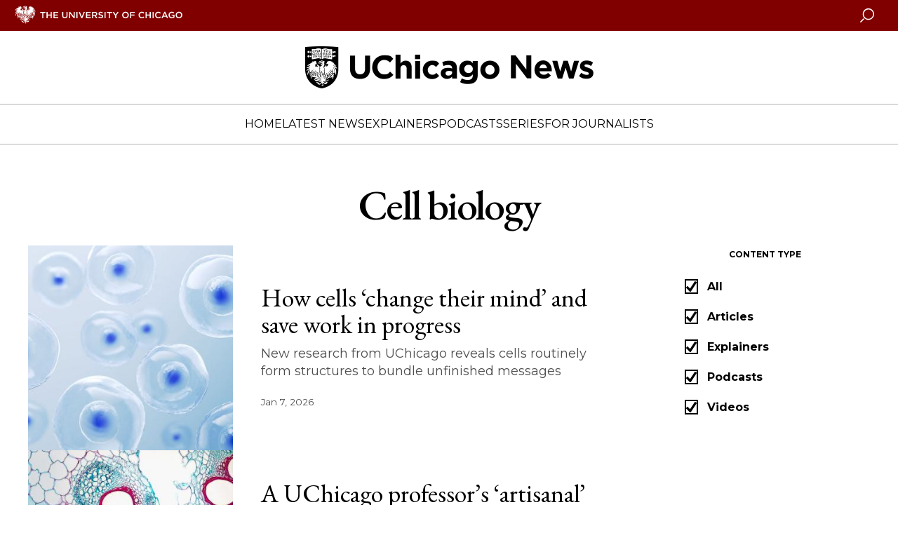

--- FILE ---
content_type: text/html; charset=UTF-8
request_url: https://news.uchicago.edu/tag/cell-biology
body_size: 6531
content:
<!DOCTYPE html>
<html lang="en" dir="ltr" prefix="og: https://ogp.me/ns#">
  <head>
    <meta charset="utf-8" />
<link rel="canonical" href="https://news.uchicago.edu/tag/cell-biology" />
<meta name="Generator" content="Drupal 10 (https://www.drupal.org)" />
<meta name="MobileOptimized" content="width" />
<meta name="HandheldFriendly" content="true" />
<meta name="viewport" content="width=device-width, initial-scale=1.0" />
<link rel="icon" href="/themes/custom/ucnews/favicon.ico" type="image/vnd.microsoft.icon" />

    <title>Cell biology | University of Chicago News</title>
    <link rel="stylesheet" media="all" href="/sites/default/files/css/css_2-RQ7w67G41EDznQQ70_UTA5eo3IOdQ992nQ5g0O0uI.css?delta=0&amp;language=en&amp;theme=ucnews_anon&amp;include=eJxFzEsKgDAMRdENlXZJkrYPW-knJEZdviiIkzs4g2tp4NSwF3QskRQuTUHIYkzN00aXYxJahbjox794G2yxVS3I7qjP6q3vM1vDDcvmJM8" />
<link rel="stylesheet" media="all" href="/sites/default/files/css/css_ZAUiwcxnHahSHJZlgznEhX_oTizQ_pOEsp77z9bRjRg.css?delta=1&amp;language=en&amp;theme=ucnews_anon&amp;include=eJxFzEsKgDAMRdENlXZJkrYPW-knJEZdviiIkzs4g2tp4NSwF3QskRQuTUHIYkzN00aXYxJahbjox794G2yxVS3I7qjP6q3vM1vDDcvmJM8" />
<link rel="stylesheet" media="all" href="https://use.typekit.net/ysv4jmh.css" />
<link rel="stylesheet" media="all" href="https://fast.fonts.net/t/1.css?apiType=css&amp;projectid=4f171438-b8ca-4eb2-bd2a-8b060a915d0f" />
<link rel="stylesheet" media="all" href="https://fonts.googleapis.com/css2?family=Montserrat:wght@400;700&amp;display=swap" />
<link rel="stylesheet" media="all" href="https://fonts.googleapis.com/css2?family=EB+Garamond:ital,wght@0,400..800;1,400..800&amp;display=swap" />

    <script type="application/json" data-drupal-selector="drupal-settings-json">{"path":{"baseUrl":"\/","pathPrefix":"","currentPath":"taxonomy\/term\/23871","currentPathIsAdmin":false,"isFront":false,"currentLanguage":"en"},"pluralDelimiter":"\u0003","gtm":{"tagId":null,"settings":{"data_layer":"dataLayer","include_environment":false},"tagIds":["GTM-5N7H9W"]},"gtag":{"tagId":"","consentMode":false,"otherIds":[],"events":[],"additionalConfigInfo":[]},"suppressDeprecationErrors":true,"ajaxPageState":{"libraries":"eJxVzlkKBCEMBNALiR5J0p0QHVyCMbPcfno2pv0pUg8Cxb1zoTiBAx_heO0eLnBfsTqBATxAkgYcJlD8X7w1sa1kTYROHzqphg2UnO1RwXYKv-OQRjcNM1GlCFhzW-n7dpJEgDRWk9HRXfML3vlZfIba0Qo9AUAgWoY","theme":"ucnews_anon","theme_token":"5F8NtivgrQko7P6W0Q14vwHpdhgoMCsc3q-UgoTdJj0"},"ajaxTrustedUrl":[],"views":{"ajax_path":"\/views\/ajax","ajaxViews":{"views_dom_id:ac6c4dd5c70424644e3d6754ab81cfab6ec1e9d666ba9297f14a77e6cca3b382":{"view_name":"content_list","view_display_id":"block_taxonomy","view_args":"23871","view_path":"\/taxonomy\/term\/23871","view_base_path":null,"view_dom_id":"ac6c4dd5c70424644e3d6754ab81cfab6ec1e9d666ba9297f14a77e6cca3b382","pager_element":0}}},"uc_content_filter":{"form_id":"views-exposed-form-content-list-block-taxonomy","button_id":"edit-submit-content-list","json":"[{\u0022value\u0022:\u0022story\u0022,\u0022title\u0022:\u0022Articles\u0022,\u0022default\u0022:true},{\u0022value\u0022:\u0022explainer\u0022,\u0022title\u0022:\u0022Explainers\u0022,\u0022default\u0022:true},{\u0022value\u0022:\u0022podcast\u0022,\u0022title\u0022:\u0022Podcasts\u0022,\u0022default\u0022:true},{\u0022value\u0022:\u0022video\u0022,\u0022title\u0022:\u0022Videos\u0022,\u0022default\u0022:true}]"},"user":{"uid":0,"permissionsHash":"39adcb50a72da92dfe45fe0931366794c70fc83d13f8d1390f9f66fd495fc1ea"}}</script>
<script src="/sites/default/files/js/js_ObA3F0JaxrUhpvULdhD3m_prE8hjYFaj-PEbIsIudH8.js?scope=header&amp;delta=0&amp;language=en&amp;theme=ucnews_anon&amp;include=eJwrTc5LLS_WL8lIzU2NT0osTtUpRRbJSE1MSS3SSc_PT89JjS9JTNdPL8lF5Samo_P1ErMSK4DmxBcnlian6sMYOmWZIIPBJFgJALo1L8o"></script>
<script src="https://app-sj16.marketo.com/js/forms2/js/forms2.min.js"></script>
<script src="/modules/contrib/google_tag/js/gtm.js?t8llx5"></script>
<script src="/modules/contrib/google_tag/js/gtag.js?t8llx5"></script>
<script src="/sites/default/files/js/js_HeCo9oUEVOkE0l2WcyVjbgPIJHo2ejkc8mZXlMvkOb8.js?scope=header&amp;delta=4&amp;language=en&amp;theme=ucnews_anon&amp;include=eJwrTc5LLS_WL8lIzU2NT0osTtUpRRbJSE1MSS3SSc_PT89JjS9JTNdPL8lF5Samo_P1ErMSK4DmxBcnlian6sMYOmWZIIPBJFgJALo1L8o"></script>

  </head>
  <body class="path-taxonomy">
    <noscript><iframe src="https://www.googletagmanager.com/ns.html?id=GTM-5N7H9W"
                  height="0" width="0" style="display:none;visibility:hidden"></iframe></noscript>

      <div class="dialog-off-canvas-main-canvas" data-off-canvas-main-canvas>
    
<div id="app" class="cm_state-page">

  <uc-masthead :nav-data='{
  "items":
    [{"section":"Home","link":"/","target":"","links":[]},{"section":"Latest News","link":"/lateststories","target":"","links":[]},{"section":"Explainers","link":"/explainers","target":"","links":[]},{"section":"Podcasts","link":"/podcasts","target":"","links":[{"title":"Big Brains podcast","url":"/big-brains","target":""},{"title":"University of Chicago Podcast Network","url":"/podcasts","target":""}]},{"section":"Series","link":"/special-series","target":"","links":[{"title":"Inside the Lab","url":"/inside-the-lab","target":""},{"title":"Meet a UChicagoan","url":"/tag/meet-uchicagoan","target":""},{"title":"The Day Tomorrow Began","url":"/the-day-tomorrow-began","target":""},{"title":"UChicago Class Visits","url":"/tag/uchicago-class-visits","target":""},{"title":"Dispatches from Abroad","url":"/tag/dispatches-abroad","target":""}]},{"section":"For Journalists","link":"/media-resources-home","target":"","links":[]}],
  "switcher": [
    
  ],
  "site_logo": "/sites/default/files/images/2024-07/uchicago-news.png",
  "site_logo_alt": "University of Chicago News",
  "mobile_site_logo": "/sites/default/files/images/2024-07/uchicago-news.png"
  }'>
</uc-masthead>

  
  <div class="layout-container">
    

    <main role="main">
      <a id="main-content" tabindex="-1"></a>      
      <div class="layout-content">
        
      <div data-drupal-messages-fallback class="hidden"></div>

  <div class="c-headline">
        <div class="c-headline__content">
      <div class="c-headline__text">
        <h1 class="c-headline__title">
                    Cell biology
            </h1>
              </div>
    </div>
  </div>

  

  <div class="c-list c-article c-list--theme-light-grey">
        <div class="c-list__content-wrap c-article__content-wrap">
      <section class="c-list__content c-article__content">
        <div class="js-view-dom-id-ac6c4dd5c70424644e3d6754ab81cfab6ec1e9d666ba9297f14a77e6cca3b382">
  
  
      <div class="filters">
            
    </div>
  
    



<div class="c-list__item">
    <div class="c-list__item-image">
    <a href="/story/how-cells-change-their-mind-and-save-work-progress" target="_self" class="c-list__item-imagelink" alt="How cells ‘change their mind’ and save work in progress" aria-label="How cells ‘change their mind’ and save work in progress">
      <div class="c-list__item-imagewrap c-list__item-no-overlay">
        <svg class="c-icon" alt="How cells ‘change their mind’ and save work in progress">
          <title>How cells ‘change their mind’ and save work in progress</title>
          <use xlink:href="/themes/custom/ucnews/dist/icons.svg#phoenix"></use>
        </svg>
        
                      <img loading="lazy" src="/sites/default/files/styles/square_345/public/images/2026-01/rendering-of-human-cells.jpg?h=944f5cba&amp;itok=LuEMtwfa" width="345" height="345" alt="Rendering of cells" />



            
      </div>
          </a>
  </div>

    <div class="c-list__item-text">
    <h3 class="c-list__item-title"><a href="/story/how-cells-change-their-mind-and-save-work-progress" class="c-list__item-titlelink" target="_self">
                    How cells ‘change their mind’ and save work in progress
            </a></h3>
    <div class="c-list__item-description">
      <p>New research from UChicago reveals cells routinely form structures to bundle unfinished messages</p>
    </div>
        
                    <time datetime="2026-01-07T12:00:00Z">Jan 7, 2026</time>

            
      </div>
</div>

  



<div class="c-list__item">
    <div class="c-list__item-image">
    <a href="/story/uchicago-professors-artisanal-approach-science" target="_self" class="c-list__item-imagelink" alt="A UChicago professor’s ‘artisanal’ approach to science" aria-label="A UChicago professor’s ‘artisanal’ approach to science">
      <div class="c-list__item-imagewrap c-list__item-no-overlay">
        <svg class="c-icon" alt="A UChicago professor’s ‘artisanal’ approach to science">
          <title>A UChicago professor’s ‘artisanal’ approach to science</title>
          <use xlink:href="/themes/custom/ucnews/dist/icons.svg#phoenix"></use>
        </svg>
        
                      <img loading="lazy" src="/sites/default/files/styles/square_345/public/images/2025-09/shutterstock_533931619-1380px.jpg?h=40fe288c&amp;itok=R0tjKAr6" width="345" height="345" alt="Blue and red microscope close-up of a slice of stem showing many different cells crowded together in intricate patterns." />



            
      </div>
          </a>
  </div>

    <div class="c-list__item-text">
    <h3 class="c-list__item-title"><a href="/story/uchicago-professors-artisanal-approach-science" class="c-list__item-titlelink" target="_self">
                    A UChicago professor’s ‘artisanal’ approach to science
            </a></h3>
    <div class="c-list__item-description">
      <p>Physicist Arvind Murugan earns Schmidt Science Polymath award for work at intersection of physics, biology, computation and materials science</p>
    </div>
        
                    <time datetime="2025-09-30T12:00:00Z">Sep 30, 2025</time>

            
      </div>
</div>

  



<div class="c-list__item">
    <div class="c-list__item-image">
    <a href="/story/john-reinitz-pioneering-uchicago-systems-biologist-and-fiercely-independent-thinker-1958-2025" target="_self" class="c-list__item-imagelink" alt="John Reinitz, pioneering UChicago systems biologist and ‘fiercely independent thinker,’ 1958-2025" aria-label="John Reinitz, pioneering UChicago systems biologist and ‘fiercely independent thinker,’ 1958-2025">
      <div class="c-list__item-imagewrap c-list__item-no-overlay">
        <svg class="c-icon" alt="John Reinitz, pioneering UChicago systems biologist and ‘fiercely independent thinker,’ 1958-2025">
          <title>John Reinitz, pioneering UChicago systems biologist and ‘fiercely independent thinker,’ 1958-2025</title>
          <use xlink:href="/themes/custom/ucnews/dist/icons.svg#phoenix"></use>
        </svg>
        
                      <img loading="lazy" src="/sites/default/files/styles/square_345/public/images/2025-02/John%20Reinitz_square%20crop.png?h=daa376fd&amp;itok=7ExVY78j" width="345" height="345" alt="John Reinitz" />



            
      </div>
          </a>
  </div>

    <div class="c-list__item-text">
    <h3 class="c-list__item-title"><a href="/story/john-reinitz-pioneering-uchicago-systems-biologist-and-fiercely-independent-thinker-1958-2025" class="c-list__item-titlelink" target="_self">
                    John Reinitz, pioneering UChicago systems biologist and ‘fiercely independent thinker,’ 1958-2025
            </a></h3>
    <div class="c-list__item-description">
      <p></p>
    </div>
        
                    <time datetime="2025-02-12T12:00:00Z">Feb 12, 2025</time>

            
      </div>
</div>

  



<div class="c-list__item">
    <div class="c-list__item-image">
    <a href="/story/university-chicago-chemists-discover-key-protein-how-lysosomes-work" target="_self" class="c-list__item-imagelink" alt="University of Chicago chemists discover a key protein in how lysosomes work" aria-label="University of Chicago chemists discover a key protein in how lysosomes work">
      <div class="c-list__item-imagewrap c-list__item-no-overlay">
        <svg class="c-icon" alt="University of Chicago chemists discover a key protein in how lysosomes work">
          <title>University of Chicago chemists discover a key protein in how lysosomes work</title>
          <use xlink:href="/themes/custom/ucnews/dist/icons.svg#phoenix"></use>
        </svg>
        
                      <img loading="lazy" src="/sites/default/files/styles/square_345/public/images/2024-03/20230118_YamunaKrishnanLab_NWong-3400-1380px.png?h=944f5cba&amp;itok=CzJmeKVx" width="345" height="345" alt="Two scientists work in a lab back-to-back, one is adjusting a large device in a copper cage, the other is peering through a microscope" />



            
      </div>
          </a>
  </div>

    <div class="c-list__item-text">
    <h3 class="c-list__item-title"><a href="/story/university-chicago-chemists-discover-key-protein-how-lysosomes-work" class="c-list__item-titlelink" target="_self">
                    University of Chicago chemists discover a key protein in how lysosomes work
            </a></h3>
    <div class="c-list__item-description">
      <p>Protein lets calcium ions into cell; finding could open new avenues for therapies</p>
    </div>
        
                    <time datetime="2024-03-29T12:00:00Z">Mar 29, 2024</time>

            
      </div>
</div>

  



<div class="c-list__item">
    <div class="c-list__item-image">
    <a href="/story/taking-look-inner-workings-cells-see-how-they-respond-heat-stress" target="_self" class="c-list__item-imagelink" alt="Taking look at inner working of cells to see how they respond to heat stress" aria-label="Taking look at inner working of cells to see how they respond to heat stress">
      <div class="c-list__item-imagewrap c-list__item-no-overlay">
        <svg class="c-icon" alt="Taking look at inner working of cells to see how they respond to heat stress">
          <title>Taking look at inner working of cells to see how they respond to heat stress</title>
          <use xlink:href="/themes/custom/ucnews/dist/icons.svg#phoenix"></use>
        </svg>
        
                      <img loading="lazy" src="/sites/default/files/styles/square_345/public/images/2023-10/Pincus%20and%20Ali.jpg?h=0f942e62&amp;itok=oRZaU_Oh" width="345" height="345" alt="David Pincus and Asif Ali " />



            
      </div>
          </a>
  </div>

    <div class="c-list__item-text">
    <h3 class="c-list__item-title"><a href="/story/taking-look-inner-workings-cells-see-how-they-respond-heat-stress" class="c-list__item-titlelink" target="_self">
                    Taking look at inner working of cells to see how they respond to heat stress
            </a></h3>
    <div class="c-list__item-description">
      <p>State-of-the-art imaging techniques offer window into how cells conserve energy</p>
    </div>
        
                    <time datetime="2023-10-24T12:00:00Z">Oct 24, 2023</time>

            
      </div>
</div>

  



<div class="c-list__item">
    <div class="c-list__item-image">
    <a href="/story/first-time-scientists-follow-sodium-and-potassium-inside-cell-organelles" target="_self" class="c-list__item-imagelink" alt="For first time, scientists follow sodium and potassium inside cell organelles" aria-label="For first time, scientists follow sodium and potassium inside cell organelles">
      <div class="c-list__item-imagewrap c-list__item-no-overlay">
        <svg class="c-icon" alt="For first time, scientists follow sodium and potassium inside cell organelles">
          <title>For first time, scientists follow sodium and potassium inside cell organelles</title>
          <use xlink:href="/themes/custom/ucnews/dist/icons.svg#phoenix"></use>
        </svg>
        
                      <img loading="lazy" src="/sites/default/files/styles/square_345/public/images/2023-10/20230118_YamunaKrishnanLab_NWong-3690-1380px.png?h=944f5cba&amp;itok=ZefUra17" width="345" height="345" alt="A scientist wearing white lab coat and purple gloves stands at a lab bench with a microscope holding a petri dish" />



            
      </div>
          </a>
  </div>

    <div class="c-list__item-text">
    <h3 class="c-list__item-title"><a href="/story/first-time-scientists-follow-sodium-and-potassium-inside-cell-organelles" class="c-list__item-titlelink" target="_self">
                    For first time, scientists follow sodium and potassium inside cell organelles
            </a></h3>
    <div class="c-list__item-description">
      <p></p>
    </div>
        
                    <time datetime="2023-10-04T12:00:00Z">Oct 4, 2023</time>

            
      </div>
</div>

  



<div class="c-list__item">
    <div class="c-list__item-image">
    <a href="/story/albert-bendelac-renowned-uchicago-pathologist-and-mentor-1956-2023" target="_self" class="c-list__item-imagelink" alt="Albert Bendelac, renowned UChicago pathologist and mentor, 1956-2023" aria-label="Albert Bendelac, renowned UChicago pathologist and mentor, 1956-2023">
      <div class="c-list__item-imagewrap c-list__item-no-overlay">
        <svg class="c-icon" alt="Albert Bendelac, renowned UChicago pathologist and mentor, 1956-2023">
          <title>Albert Bendelac, renowned UChicago pathologist and mentor, 1956-2023</title>
          <use xlink:href="/themes/custom/ucnews/dist/icons.svg#phoenix"></use>
        </svg>
        
                      <img loading="lazy" src="/sites/default/files/styles/square_345/public/images/2023-09/Bendelac%20at%20desk.jpg?h=5bfc9ec8&amp;itok=4iH46_fz" width="345" height="345" alt="Albert Bendelac at desk " />



            
      </div>
          </a>
  </div>

    <div class="c-list__item-text">
    <h3 class="c-list__item-title"><a href="/story/albert-bendelac-renowned-uchicago-pathologist-and-mentor-1956-2023" class="c-list__item-titlelink" target="_self">
                    Albert Bendelac, renowned UChicago pathologist and mentor, 1956-2023
            </a></h3>
    <div class="c-list__item-description">
      <p>Professor helped establish Committee on Immunology as home of important research, premiere training program for young scientists</p>
    </div>
        
                    <time datetime="2023-09-13T12:00:00Z">Sep 13, 2023</time>

            
      </div>
</div>

  



<div class="c-list__item">
    <div class="c-list__item-image">
    <a href="/story/cells-confinement-and-people-crowds-have-similar-behaviors" target="_self" class="c-list__item-imagelink" alt="Cells in confinement and people in crowds have similar behaviors" aria-label="Cells in confinement and people in crowds have similar behaviors">
      <div class="c-list__item-imagewrap c-list__item-no-overlay">
        <svg class="c-icon" alt="Cells in confinement and people in crowds have similar behaviors">
          <title>Cells in confinement and people in crowds have similar behaviors</title>
          <use xlink:href="/themes/custom/ucnews/dist/icons.svg#phoenix"></use>
        </svg>
        
                      <img loading="lazy" src="/sites/default/files/styles/square_345/public/images/2023-07/Crowd.jpg?h=5289166e&amp;itok=nYKYNmcI" width="345" height="345" alt="Crowd at a train station " />



            
      </div>
          </a>
  </div>

    <div class="c-list__item-text">
    <h3 class="c-list__item-title"><a href="/story/cells-confinement-and-people-crowds-have-similar-behaviors" class="c-list__item-titlelink" target="_self">
                    Cells in confinement and people in crowds have similar behaviors
            </a></h3>
    <div class="c-list__item-description">
      <p>Way cells grow and multiply—normally considered part of the same process—regulated separately, UChicago biophysicists find</p>
    </div>
        
                    <time datetime="2023-07-27T12:00:00Z">Jul 27, 2023</time>

            
      </div>
</div>

  



<div class="c-list__item">
    <div class="c-list__item-image">
    <a href="/story/researchers-discover-another-step-how-your-cells-assemble" target="_self" class="c-list__item-imagelink" alt="Researchers discover another step in how your cells assemble" aria-label="Researchers discover another step in how your cells assemble">
      <div class="c-list__item-imagewrap c-list__item-no-overlay">
        <svg class="c-icon" alt="Researchers discover another step in how your cells assemble">
          <title>Researchers discover another step in how your cells assemble</title>
          <use xlink:href="/themes/custom/ucnews/dist/icons.svg#phoenix"></use>
        </svg>
        
                      <img loading="lazy" src="/sites/default/files/styles/square_345/public/images/2023-07/shutterstock_706740430%20microtubules%201380px.png?h=c93d4ec4&amp;itok=LIUD1nuJ" width="345" height="345" alt="Microtubules " />



            
      </div>
          </a>
  </div>

    <div class="c-list__item-text">
    <h3 class="c-list__item-title"><a href="/story/researchers-discover-another-step-how-your-cells-assemble" class="c-list__item-titlelink" target="_self">
                    Researchers discover another step in how your cells assemble
            </a></h3>
    <div class="c-list__item-description">
      <p>UChicago chemists use simulation to reveal key mechanism in microtubule growth </p>
    </div>
        
                    <time datetime="2023-07-10T12:00:00Z">Jul 10, 2023</time>

            
      </div>
</div>

  



<div class="c-list__item">
    <div class="c-list__item-image">
    <a href="/story/uchicago-scientists-pioneer-new-method-measuring-electricity-cells" target="_self" class="c-list__item-imagelink" alt="UChicago scientists pioneer new method of measuring electricity in cells" aria-label="UChicago scientists pioneer new method of measuring electricity in cells">
      <div class="c-list__item-imagewrap c-list__item-no-overlay">
        <svg class="c-icon" alt="UChicago scientists pioneer new method of measuring electricity in cells">
          <title>UChicago scientists pioneer new method of measuring electricity in cells</title>
          <use xlink:href="/themes/custom/ucnews/dist/icons.svg#phoenix"></use>
        </svg>
        
                      <img loading="lazy" src="/sites/default/files/styles/square_345/public/images/2020-12/shutterstock_1649076208-cell%20illustration%20by%20Christoph%20Burgstedt%201380-take3_0.jpg?h=b9257e09&amp;itok=h-DdTp7B" width="345" height="345" alt="Illustration of mitochondria, golgi bodies, etc inside a cell" />



            
      </div>
          </a>
  </div>

    <div class="c-list__item-text">
    <h3 class="c-list__item-title"><a href="/story/uchicago-scientists-pioneer-new-method-measuring-electricity-cells" class="c-list__item-titlelink" target="_self">
                    UChicago scientists pioneer new method of measuring electricity in cells
            </a></h3>
    <div class="c-list__item-description">
      <p></p>
    </div>
        
                    <time datetime="2020-12-23T12:00:00Z">Dec 23, 2020</time>

            
      </div>
</div>


  

      <div class="pager">
      <nav class="pager c-pager" role="navigation" aria-labelledby="pagination-heading">
  <div id="pagination-heading">Pager</div>
  <ul class="pager__items js-pager__items">
                                  <li class="pager__item is-active pager__item--link">
                                          <a href="?page=0" title="Current page" aria-current="page">1</a>
        </li>
              <li class="pager__item pager__item--link">
                                          <a href="?page=1" title="Go to page 2">2</a>
        </li>
                                                                    <li class="pager__item pager__item--next pager__item--link">
          <a href="?page=1" title="Go to next page" rel="next">
            <span aria-hidden="true">NEXT</span>
          </a>
        </li>
            </ul>
</nav>

    </div>
  
  
  </div>


      </section>
      <div class="c-sidebar">
                  
                        
                            <div class="c-sidebar__block">
      <div class="c-sidebar__hide-on-mobile">
      <uc-contentfilter theme="white">
      </uc-contentfilter>
    </div>
    
  </div>
                    

            
              </div>
    </div>
  </div>


  
      </div>    </main>

  </div>
  
      

  <footer class="c-footer">
    <div class="c-footer__content">
        

<div class="c-footer__wrap">
  <div class="c-footer__block c-footer__contact">
    <svg class="c-icon">
      <use xlink:href="/themes/custom/ucnews/dist/icons.svg#uc-logo" />
    </svg>
    <div class="c-footer__contact-text">
      <p class="c-footer__contact-name">University of Chicago</p>
      <p class="c-footer__contact-office">Office of Communications</p>
      <p class="c-footer__contact-address">5801 S. Ellis Ave., Suite 120, Chicago, IL 60637</p>
      <p class="c-footer__contact-phone">(773) 702-8360</p>
      <p class="c-footer__contact-email"><a href="mailto:news@uchicago.edu">news@uchicago.edu</a></p>
    </div>
  </div>

  <ul class="c-footer__block c-footer__links">
                          <li class="c-footer__link">
        <a href="https://www.uchicago.edu">University of Chicago homepage</a>
      </li>
                      <li class="c-footer__link">
        <a href="/contact-us">University Communications Staff Directory</a>
      </li>
                      <li class="c-footer__link">
        <a href="https://uchicago.app.box.com/s/5th2zs7py5qizriam5z06sbpqlyqfied">Brand &amp; Identity Guidelines</a>
      </li>
                      <li class="c-footer__link">
        <a href="https://accessibility.uchicago.edu/">Accessibility</a>
      </li>
      </ul>

  <ul class="c-footer__block c-footer__social">
    <li class="c-footer__social-item">
      <a target="_blank" href="https://www.facebook.com/uchicago/" class="c-footer__social-link" title="Connect with UChicago on Facebook">
        <svg class="c-icon">
          <use xlink:href="/themes/custom/ucnews/dist/icons.svg#facebook" />
        </svg>
      </a>
    </li>
    <li class="c-footer__social-item">
      <a target="_blank" href="https://www.instagram.com/uchicago/" class="c-footer__social-link" title="Connect with UChicago on Instagram">
        <svg class="c-icon">
          <use xlink:href="/themes/custom/ucnews/dist/icons.svg#instagram2" />
        </svg>
      </a>
    </li>
    <li class="c-footer__social-item">
      <a target="_blank" href="https://twitter.com/UChicago" class="c-footer__social-link" title="Connect with UChicago on Twitter">
        <svg class="c-icon">
          <use xlink:href="/themes/custom/ucnews/dist/icons.svg#twitter" />
        </svg>
      </a>
    </li>
    <li class="c-footer__social-item">
      <a target="_blank" href="https://www.linkedin.com/school/uchicago/" class="c-footer__social-link" title="Connect with UChicago on Linkedin">
        <svg class="c-icon">
          <use xlink:href="/themes/custom/ucnews/dist/icons.svg#linkedin" />
        </svg>
      </a>
    </li>
    <li class="c-footer__social-item">
      <a target="_blank" href="https://www.youtube.com/channel/UCGINcKuFbysZAslgL46KeOA" class="c-footer__social-link" title="Connect with UChicago on Youtube">
        <svg class="c-icon">
          <use xlink:href="/themes/custom/ucnews/dist/icons.svg#youtube" />
        </svg>
      </a>
    </li>
  </ul>
</div>

<div class="c-footer__copyright">
  <p>
                    © 2026 University of Chicago - All Rights Reserved
            </p>
</div>

 
    </div>
  </footer>

  </div>

  </div>

    
    <script src="/sites/default/files/js/js_nT9OucHLfEFmoliO1nHJcpaR2lurWGqKe7OHG33L2Y0.js?scope=footer&amp;delta=0&amp;language=en&amp;theme=ucnews_anon&amp;include=eJwrTc5LLS_WL8lIzU2NT0osTtUpRRbJSE1MSS3SSc_PT89JjS9JTNdPL8lF5Samo_P1ErMSK4DmxBcnlian6sMYOmWZIIPBJFgJALo1L8o"></script>

  </body>
</html>
